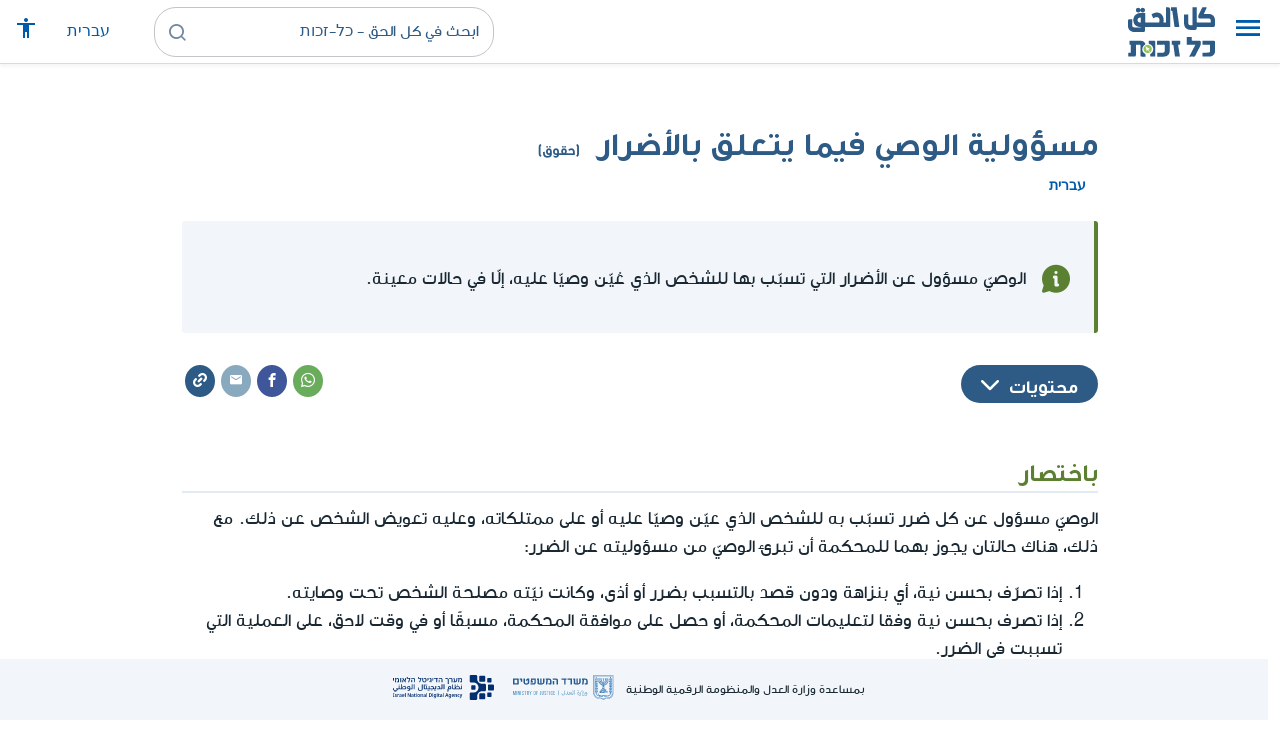

--- FILE ---
content_type: text/html; charset=UTF-8
request_url: https://www.kolzchut.org.il/ar/%D9%85%D8%B3%D8%A4%D9%88%D9%84%D9%8A%D8%A9_%D8%A7%D9%84%D9%88%D8%B5%D9%8A_%D9%81%D9%8A%D9%85%D8%A7_%D9%8A%D8%AA%D8%B9%D9%84%D9%82_%D8%A8%D8%A7%D9%84%D8%A3%D8%B6%D8%B1%D8%A7%D8%B1
body_size: 13159
content:
<!DOCTYPE html>
<html class="client-nojs" lang="ar" dir="rtl">
<head>
<meta charset="UTF-8"/>
<title>مسؤولية الوصي فيما يتعلق بالأضرار (حقوق) - كل الحق - כל-זכות</title>
<script>document.documentElement.className="client-js";RLCONF={"wgBreakFrames":!0,"wgSeparatorTransformTable":[",","٬"],"wgDigitTransformTable":["0\t1\t2\t3\t4\t5\t6\t7\t8\t9","٠\t١\t٢\t٣\t٤\t٥\t٦\t٧\t٨\t٩"],"wgDefaultDateFormat":"dmy","wgMonthNames":["","يناير","فبراير","مارس","أبريل","مايو","يونيو","يوليو","أغسطس","سبتمبر","أكتوبر","نوفمبر","ديسمبر"],"wgRequestId":"1f8992ab945531f0a9d41ccd","wgCSPNonce":!1,"wgCanonicalNamespace":"","wgCanonicalSpecialPageName":!1,"wgNamespaceNumber":0,"wgPageName":"مسؤولية_الوصي_فيما_يتعلق_بالأضرار","wgTitle":"مسؤولية الوصي فيما يتعلق بالأضرار","wgCurRevisionId":164126,"wgRevisionId":164126,"wgArticleId":13324,"wgIsArticle":!0,"wgIsRedirect":!1,"wgAction":"view","wgUserName":null,"wgUserGroups":["*"],"wgCategories":["חסר דגש ממשל","זכויות","משפחה","حقوق","العائلة","الوصاية",
"أشخاص مع إعاقة","الشيخوخة والتقدم في السن","المسنون"],"wgPageContentLanguage":"ar","wgPageContentModel":"wikitext","wgRelevantPageName":"مسؤولية_الوصي_فيما_يتعلق_بالأضرار","wgRelevantArticleId":13324,"wgIsProbablyEditable":!1,"wgRelevantPageIsProbablyEditable":!1,"wgRestrictionEdit":[],"wgRestrictionMove":[],"egMapsScriptPath":"/w/ar/extensions/Maps/","egMapsDebugJS":!1,"egMapsAvailableServices":["leaflet","googlemaps3"],"egMapsLeafletLayersApiKeys":{"MapBox":"","MapQuestOpen":"","Thunderforest":"","GeoportailFrance":""},"wgWrCanonicalTitle":"אחריות אפוטרופוס לנזקים","wgIsMobile":!1,"wgMobileDetectDeviceType":"desktop","wgPopupsReferencePreviews":!1,"wgPopupsConflictsWithNavPopupGadget":!1,"wgLanguageLinks":{"he":{"title":"אחריות אפוטרופוס לנזקים","url":
"https://www.kolzchut.org.il/he/%D7%90%D7%97%D7%A8%D7%99%D7%95%D7%AA_%D7%90%D7%A4%D7%95%D7%98%D7%A8%D7%95%D7%A4%D7%95%D7%A1_%D7%9C%D7%A0%D7%96%D7%A7%D7%99%D7%9D"}},"wgVisibleCategories":["זכויות","משפחה","حقوق","العائلة","الوصاية","أشخاص_مع_إعاقة","الشيخوخة_والتقدم_في_السن","المسنون"],"wgCargoDefaultQueryLimit":100,"wgCargoMapClusteringMinimum":80,"wgCargoMonthNames":["يناير","فبراير","مارس","أبريل","مايو","يونيو","يوليو","أغسطس","سبتمبر","أكتوبر","نوفمبر","ديسمبر"],"wgCargoMonthNamesShort":["يناير","فبراير","مارس","أبريل","مايو","يونيو","يوليو","أغسطس","سبتمبر","أكتوبر","نوفمبر","ديسمبر"],"wgCargoWeekDays":["الأحد","الاثنين","الثلاثاء","الأربعاء","الخميس","الجمعة","السبت"],"wgCargoWeekDaysShort":["أحد","اثنين","ثلاثاء","أربعاء",
"خميس","جمعة","سبت"],"wgPageFormsTargetName":null,"wgPageFormsAutocompleteValues":[],"wgPageFormsAutocompleteOnAllChars":!0,"wgPageFormsFieldProperties":[],"wgPageFormsCargoFields":[],"wgPageFormsDependentFields":[],"wgPageFormsCalendarValues":[],"wgPageFormsCalendarParams":[],"wgPageFormsCalendarHTML":null,"wgPageFormsGridValues":[],"wgPageFormsGridParams":[],"wgPageFormsContLangYes":null,"wgPageFormsContLangNo":null,"wgPageFormsContLangMonths":[],"wgPageFormsHeightForMinimizingInstances":800,"wgPageFormsShowOnSelect":[],"wgPageFormsScriptPath":"/w/ar/extensions/PageForms","edgValues":null,"wgPageFormsEDSettings":null,"wgAmericanDates":!1,"wgArticleType":"right","wgArticleContentArea":"משפחה"};RLSTATE={"site.styles":"ready","noscript":"ready","user.styles":"ready","user":"ready","user.options":"loading","ext.kzHelp.styles":"ready","skins.cassandra.logo":"ready","skins.cassandra.styles":"ready","skins.cassandra.fontawesome":"ready","skins.cassandra.arabicFonts":
"ready"};RLPAGEMODULES=["ext.smw.tooltips","smw.entityexaminer","site","mediawiki.page.startup","mediawiki.page.ready","skins.cassandra.js","bootstrap.dropdown","ext.gadget.CityRightsWelcome","ext.gadget.DesktopNews","ext.gadget.previewTab","ext.accessibilityToolbar","ext.articleRanking","ext.popups","ext.wrGoogleSearch.general","ext.surveyGizmo","ext.googleTagManager.eventTracking","ext.KZChangeRequest.button"];</script>
<script>(RLQ=window.RLQ||[]).push(function(){mw.loader.implement("user.options@1hzgi",function($,jQuery,require,module){/*@nomin*/mw.user.tokens.set({"patrolToken":"+\\","watchToken":"+\\","csrfToken":"+\\"});mw.user.options.set({"variant":"ar"});
});});</script>
<link rel="stylesheet" href="/w/ar/load.php?lang=ar&amp;modules=ext.kzHelp.styles%7Cskins.cassandra.arabicFonts%2Cfontawesome%2Clogo%2Cstyles&amp;only=styles&amp;skin=cassandra"/>
<script async="" src="/w/ar/load.php?lang=ar&amp;modules=startup&amp;only=scripts&amp;raw=1&amp;skin=cassandra"></script>
<style>#mw-indicator-mw-helplink {display:none;}</style>
<meta name="generator" content="MediaWiki 1.35.14"/>
<meta name="viewport" content="width=device-width, initial-scale=1, shrink-to-fit=no"/>
<link rel="alternate" type="application/rdf+xml" title="مسؤولية الوصي فيما يتعلق بالأضرار" href="/w/ar/index.php?title=%D8%AE%D8%A7%D8%B5:%D8%AA%D8%B5%D8%AF%D9%8A%D8%B1_RDF/%D9%85%D8%B3%D8%A4%D9%88%D9%84%D9%8A%D8%A9_%D8%A7%D9%84%D9%88%D8%B5%D9%8A_%D9%81%D9%8A%D9%85%D8%A7_%D9%8A%D8%AA%D8%B9%D9%84%D9%82_%D8%A8%D8%A7%D9%84%D8%A3%D8%B6%D8%B1%D8%A7%D8%B1&amp;xmlmime=rdf"/>
<link rel="alternate" hreflang="he" href="https://www.kolzchut.org.il/he/אחריות_אפוטרופוס_לנזקים"/>
<link rel="alternate" hreflang="ar" href="https://www.kolzchut.org.il/ar/مسؤولية_الوصي_فيما_يتعلق_بالأضرار"/>
<link rel="apple-touch-icon" href="/apple-touch-icon.png"/>
<link rel="shortcut icon" href="/favicon.ico"/>
<link rel="search" type="application/opensearchdescription+xml" href="/w/ar/opensearch_desc.php" title="كل الحق - כל-זכות (ar)"/>
<link rel="EditURI" type="application/rsd+xml" href="https://www.kolzchut.org.il/w/ar/api.php?action=rsd"/>
<link rel="license" href="/ar/%D9%83%D9%84_%D8%A7%D9%84%D8%AD%D9%82:%D7%94%D7%91%D7%94%D7%A8%D7%94_%D7%9E%D7%A9%D7%A4%D7%98%D7%99%D7%AA"/>
<link rel="icon" href="/favicon.svg" sizes="any" type="image/svg+xml"/>
<link rel="icon" href="/favicon.ico" sizes="16x16 24x24 32x32 48x48" type="image/vnd.microsoft.icon"/>
	<meta property="og:type" content="article"/>

	<meta property="og:site_name" content="كل الحق - כל-זכות"/>

	<meta property="og:title" content="مسؤولية الوصي فيما يتعلق بالأضرار"/>

	<meta property="og:image" content="https://www.kolzchut.org.il/logos/logo.ar.3.3.square.blue.png"/>

	<meta property="og:url" content="https://www.kolzchut.org.il/ar/%D9%85%D8%B3%D8%A4%D9%88%D9%84%D9%8A%D8%A9_%D8%A7%D9%84%D9%88%D8%B5%D9%8A_%D9%81%D9%8A%D9%85%D8%A7_%D9%8A%D8%AA%D8%B9%D9%84%D9%82_%D8%A8%D8%A7%D9%84%D8%A3%D8%B6%D8%B1%D8%A7%D8%B1"/>

	<meta property="fb:app_id" content="267708903325317"/>

<script>window.dataLayer = window.dataLayer || [];window.dataLayer.push( {"articleContentArea":"\u05de\u05e9\u05e4\u05d7\u05d4","articleType":"right","articleTypeInHebrewPlural":"\u05d6\u05db\u05d5\u05d9\u05d5\u05ea"} );</script><!-- Google Tag Manager - ID GTM-5RW23CL -->
<script>(function(w,d,s,l,i){w[l]=w[l]||[];w[l].push({'gtm.start':
new Date().getTime(),event:'gtm.js'});var f=d.getElementsByTagName(s)[0],
j=d.createElement(s),dl=l!='dataLayer'?'&l='+l:'';j.async=true;j.src=
'https://www.googletagmanager.com/gtm.js?id='+i+dl;f.parentNode.insertBefore(j,f);
})(window,document,'script','dataLayer','GTM-5RW23CL');</script>
<!-- End Google Tag Manager (GTM-5RW23CL) -->
<!-- Google Tag Manager - ID GTM-PQXKP2S -->
<script>(function(w,d,s,l,i){w[l]=w[l]||[];w[l].push({'gtm.start':
new Date().getTime(),event:'gtm.js'});var f=d.getElementsByTagName(s)[0],
j=d.createElement(s),dl=l!='dataLayer'?'&l='+l:'';j.async=true;j.src=
'https://www.googletagmanager.com/gtm.js?id='+i+dl;f.parentNode.insertBefore(j,f);
})(window,document,'script','dataLayer','GTM-PQXKP2S');</script>
<!-- End Google Tag Manager (GTM-PQXKP2S) -->

<!--[if lt IE 9]><script src="/w/ar/resources/lib/html5shiv/html5shiv.js"></script><![endif]-->
</head>
<body class="mediawiki rtl sitedir-rtl mw-hide-empty-elt ns-0 ns-subject page-مسؤولية_الوصي_فيما_يتعلق_بالأضرار rootpage-مسؤولية_الوصي_فيما_يتعلق_بالأضرار skin-cassandra action-view user-logged-out site-lang-ar article-type-right">		<header class="navbar">
			<div class="header-content">
				<div class="nav-control-buttons hidden-print">
										<a href="#" aria-controls="site-navigation" role="button" class="show-menu"
					   title="القائمة" aria-label="القائمة">
						<i class="kzi kzi-menu"></i>
					</a>
										<a  href="#" aria-controls="site-navigation" role="button" class="hide-menu"
						title="إغلاق" aria-label="إغلاق">
						<i class="kzi kzi-clear"></i>
					</a>
				</div>
				<a id="p-logo" class="mw-wiki-logo"
				   href="/ar/%D8%A7%D9%84%D8%B5%D9%81%D8%AD%D8%A9_%D8%A7%D9%84%D8%B1%D8%A6%D9%8A%D8%B3%D9%8A%D8%A9"
					 title="الصفحة الرئيسية كل الحق - כל-זכות [z]" accesskey="z" aria-label="الصفحة الرئيسية كل الحق - כל-זכות"
				></a>
				<div class="navbar-widgets hidden-print">
					<div class="search-block desktop">
						<form class="form-search" role="search" action="/w/ar/index.php"><input title="ابحث في كل الحق - כל-זכות [f]" placeholder="ابحث في كل الحق - כל-זכות" class="mw-searchInput" required="" type="search" accesskey="f" name="search"/><a class="kzi kzi-search" title="بحث" role="button" aria-label="بحث"></a><input type="hidden" value="خاص:بحث" name="title"/></form>					</div>
					<div class="search-block mobile">
						<form class="form-search" role="search" action="/w/ar/index.php"><input title="ابحث في كل الحق - כל-זכות [f]" placeholder="بحث" class="mw-searchInput" required="" type="search" accesskey="f" name="search"/><a class="kzi kzi-search" title="بحث" role="button" aria-label="بحث"></a><input type="hidden" value="خاص:بحث" name="title"/></form>					</div>
					<div id="chat-button"></div>
					<div class="sister-sites">
						<ul class="list-inline"><li class="sistersite-link sistersite-he"><a href="/he/" lang="he" class="sistersite-link sistersite-he">עברית</a></li></ul>
					</div>
										<div class="accessibility dropdown">
						<a href="#" class="dropdown-toggle" data-toggle="dropdown"
						   aria-haspopup="true" aria-expanded="false"
						   aria-label="قائمة المتاحية"
						   title="قائمة المتاحية"
						>
							<i aria-hidden="true" class="kzi kzi-accessibility"></i>
						</a>
						<!-- dropdown-menu-right prevents the menu from passing the edge -->
						<div class="dropdown-menu dropdown-menu-right">
							<div class="accessibility-menu">
<div id="real-accessability-body" class="panel panel-default">
	<div class="panel-heading">
		<button type="button" class="close" data-dismiss="modal" aria-label="إغلاق" title="إغلاق">&times;</button>
		<h2 class="panel-title">قائمة المتاحية</h2>
	</div>
	<div class="real-accessability-actions list-group">
		<button type="button" class="list-group-item" id="real-accessability-biggerFont" data-action="bigger_font">
			<span class="fa fa-fw fa-plus" aria-hidden="true"></span>
			<span>تكبير النص</span>
		</button>
		<button type="button" class="list-group-item disabled" id="real-accessability-smallerFont" data-action="smaller_font">
			<span class="fa fa-fw fa-minus" aria-hidden="true"></span>
			<span>تصغير النص</span>
		</button>
		<button type="button" class="list-group-item real-accessability-effect" id="real-accessability-high-contrast" data-action="high_contrast_filter" data-filter="contrast">
			<span class="fa fa-fw fa-sun-o" aria-hidden="true"></span>
			<span>تباين عالي للالوان
(ניגודיות צבעים גבוהה)</span>
		</button>
		<button type="button" class="list-group-item real-accessability-effect" id="real-accessability-invert" data-action="invert_filter" data-filter="invert">
			<span class="fa fa-fw fa-adjust" aria-hidden="true"></span>
			<span>عكس الألوان
(היפוך צבעים)</span>
		</button>
		<button type="button" class="list-group-item real-accessability-effect" id="real-accessability-grayscale" data-action="grayscale_filter" data-filter="greyscale">
			<span class="fa fa-fw fa-tint" aria-hidden="true"></span>
			<span>إمكانيات اللون الرمادي
(גווני אפור)</span>
		</button>
		<button type="button" class="list-group-item" id="real-accessability-linkHighlight" data-action="link_highlight">
			<span class="fa fa-fw fa-underline" aria-hidden="true"></span>
			<span>تشديد على الروابط
(הדגשת קישורים)</span>
		</button>
		<button type="button" class="list-group-item" id="real-accessability-reset" data-action="reset">
			<span class="fa fa-fw fa-undo" aria-hidden="true"></span>
			<span>تصفير التعريفات
(איפוס ההגדרות)</span>
		</button>
	</div>
		<div class="panel-footer" id="real-accessability-statement"><a href="/ar/%D9%83%D9%84_%D8%A7%D9%84%D8%AD%D9%82:%D9%85%D8%AA%D8%A7%D8%AD%D9%8A%D8%A9">تصريح المتاحية</a></div>
</div>
</div>
						</div>
					</div>
														</div>
				<nav class="site-navigation hidden-print">
					<ul><li class="kz-nav-home"><a href="/ar/%D8%A7%D9%84%D8%B5%D9%81%D8%AD%D8%A9_%D8%A7%D9%84%D8%B1%D8%A6%D9%8A%D8%B3%D9%8A%D8%A9">الصفحة الرئيسية</a></li><li class="kz-nav-guides"><a href="/ar/%D8%A3%D8%AF%D9%84%D8%A9_%D8%A5%D8%B1%D8%B4%D8%A7%D8%AF_%D9%88%D8%AD%D9%82%D9%88%D9%82">أدلة إرشاد وحقوق</a></li><li class="kz-nav-updates"><a href="/ar/--error:_link_target_missing--">التحديثات الأخيرة</a></li><li class="kz-nav-blog"><a href="http://blog.kolzchut.org.il">مدونة</a></li><li class="kz-nav-about"><a href="/ar/%D9%83%D9%84_%D8%A7%D9%84%D8%AD%D9%82:%D8%AD%D9%88%D9%84_%D8%A7%D9%84%D9%85%D8%B4%D8%B1%D9%88%D8%B9">من نحن</a></li><li class="kz-nav-help"><a href="https://www.kolzchut.org.il/he/Help:%D7%9E%D7%93%D7%A8%D7%99%D7%9A_%D7%9C%D7%9E%D7%A9%D7%AA%D7%9E%D7%A9">مساعدة</a></li><li class="kz-nav-login"><a href="/w/ar/index.php?title=%D8%AE%D8%A7%D8%B5:%D8%AF%D8%AE%D9%88%D9%84_%D8%A7%D9%84%D9%85%D8%B3%D8%AA%D8%AE%D8%AF%D9%85&amp;returnto=%D9%85%D8%B3%D8%A4%D9%88%D9%84%D9%8A%D8%A9+%D8%A7%D9%84%D9%88%D8%B5%D9%8A+%D9%81%D9%8A%D9%85%D8%A7+%D9%8A%D8%AA%D8%B9%D9%84%D9%82+%D8%A8%D8%A7%D9%84%D8%A3%D8%B6%D8%B1%D8%A7%D8%B1" class="user-login">دخول</a></li><li class="sistersite-link sistersite-he"><a href="/he/" lang="he" class="sistersite-link sistersite-he">עברית</a></li></ul>				</nav>
			</div>
		</header>
		<main id="content" class="mw-body">
			<header class="page-header">
				<div class="wrapper wrapper-sm">
								<div class="mw-indicators mw-body-content">
<div id="mw-indicator-smw-entity-examiner" class="mw-indicator"><div class="smw-entity-examiner smw-indicator-vertical-bar-loader" data-subject="مسؤولية_الوصي_فيما_يتعلق_بالأضرار#0##" data-dir="rtl" data-uselang="" title="הרצת הבוחנים ברקע"></div></div>
</div>
				<div class="page-title">
					<h1 id="firstHeading" class="firstHeading"
						lang="ar">مسؤولية الوصي فيما يتعلق بالأضرار<span class="article-type"> (حقوق)</span></h1>
				</div>

									<div class="title-options">
					<div class="trinity-tts-icon-player-button-wrapper tts-toggle" title="استمعوا الى المضمون بالقراءة الصوتية">
	<script>
		const scriptEl = document.createElement('script');
		scriptEl.setAttribute('fetchpriority', 'high');
		scriptEl.setAttribute('charset', 'UTF-8');
		const scriptURL = new URL('https://trinitymedia.ai/player/trinity/2900017268/?playerType=icon-expandable');
		scriptURL.searchParams.set('pageURL', window.location.href);
		scriptEl.src = scriptURL.toString();
		document.currentScript.parentNode.insertBefore(scriptEl, document.currentScript);
	</script>
</div><div class="title-language-links"><ul class="list-unstyled list-inline"><li class="interlanguage-link interwiki-he"><a href="https://www.kolzchut.org.il/he/%D7%90%D7%97%D7%A8%D7%99%D7%95%D7%AA_%D7%90%D7%A4%D7%95%D7%98%D7%A8%D7%95%D7%A4%D7%95%D7%A1_%D7%9C%D7%A0%D7%96%D7%A7%D7%99%D7%9D" title="אחריות אפוטרופוס לנזקים – العبرية" lang="he" class="interlanguage-link interwiki-he">עברית</a></li></ul></div>					</div>
				
																<div class="trinity-tts-placeholder-icon-player">
					<!-- player will be rendered here -->
				</div>
			</div>
			</header>
						<article id="bodyContent" class="wrapper wrapper-sm" role="main">
				<div id="mw-content-text" lang="ar" dir="rtl" class="mw-content-rtl"><div class="mw-parser-output"><div class="article-intro clearfix">
<div class="article-summary intro-box-wrapper"><div class="intro-box"><div class="header"></div><div class="intro-box-content">
<div class="emphasis-list">
<div class="emphasis-item emphasis-type-info">
<div class="emphasis-item-icon rs_skip" title="معلومات عامّة"></div> 
<div class="emphasis-item-text">الوصيّ مسؤول عن الأضرار التي تسبّب بها للشخص الذي عُيّن وصيّا عليه، إلّا في حالات معينة.</div>
</div>
</div>
</div></div></div>
</div><div class="toc-box noprint rs_skip"><div class="share-links"><a href="https://api.whatsapp.com/send?text=https%3A%2F%2Fwww.kolzchut.org.il%2Far%2F%D9%85%D8%B3%D8%A4%D9%88%D9%84%D9%8A%D8%A9_%D8%A7%D9%84%D9%88%D8%B5%D9%8A_%D9%81%D9%8A%D9%85%D8%A7_%D9%8A%D8%AA%D8%B9%D9%84%D9%82_%D8%A8%D8%A7%D9%84%D8%A3%D8%B6%D8%B1%D8%A7%D8%B1" class="whatsapp" data-service="whatsapp" role="button" aria-label="شارك WhatsApp" title="شارك WhatsApp"><i aria-hidden="true" class="kzi kzi-whatsapp"></i></a><a href="https://www.facebook.com/sharer/sharer.php?u=https%3A%2F%2Fwww.kolzchut.org.il%2Far%2F%D9%85%D8%B3%D8%A4%D9%88%D9%84%D9%8A%D8%A9_%D8%A7%D9%84%D9%88%D8%B5%D9%8A_%D9%81%D9%8A%D9%85%D8%A7_%D9%8A%D8%AA%D8%B9%D9%84%D9%82_%D8%A8%D8%A7%D9%84%D8%A3%D8%B6%D8%B1%D8%A7%D8%B1" class="facebook" data-service="facebook" role="button" aria-label="شارك Facebook" title="شارك Facebook"><i aria-hidden="true" class="kzi kzi-facebook"></i></a><a href="mailto:?subject=%D9%85%D8%B3%D8%A4%D9%88%D9%84%D9%8A%D8%A9%20%D8%A7%D9%84%D9%88%D8%B5%D9%8A%20%D9%81%D9%8A%D9%85%D8%A7%20%D9%8A%D8%AA%D8%B9%D9%84%D9%82%20%D8%A8%D8%A7%D9%84%D8%A3%D8%B6%D8%B1%D8%A7%D8%B1&amp;body=https%3A%2F%2Fwww.kolzchut.org.il%2Far%2F%D9%85%D8%B3%D8%A4%D9%88%D9%84%D9%8A%D8%A9_%D8%A7%D9%84%D9%88%D8%B5%D9%8A_%D9%81%D9%8A%D9%85%D8%A7_%D9%8A%D8%AA%D8%B9%D9%84%D9%82_%D8%A8%D8%A7%D9%84%D8%A3%D8%B6%D8%B1%D8%A7%D8%B1" class="email" data-service="email" role="button" aria-label="البريد الإلكتروني" title="البريد الإلكتروني"><i aria-hidden="true" class="kzi kzi-email"></i></a><a class="link" data-service="link" role="button" aria-label="للرابط" title="للرابط" data-clipboard-text="https://www.kolzchut.org.il/ar/مسؤولية_الوصي_فيما_يتعلق_بالأضرار"><i aria-hidden="true" class="kzi kzi-link"></i></a></div>
<div class="toc-title"><a class="toggle btn btn-blue" aria-expanded="false" aria-controls=""><span class="btn-text">محتويات</span><i class="kzi kzi-chevron-down" aria-hidden="true"></i></a></div></div>
<h2><span id="باختصار"></span><span class="mw-headline" id=".D8.A8.D8.A7.D8.AE.D8.AA.D8.B5.D8.A7.D8.B1">باختصار</span></h2>
<p>الوصيّ مسؤول عن كل ضرر تسبّب به للشخص الذي عيّن وصيّا عليه أو على ممتلكاته، وعليه تعويض الشخص عن ذلك.
مع ذلك، هناك حالتان يجوز بهما للمحكمة أن تبرئ الوصيّ من مسؤوليته عن الضرر:
</p>
<ol><li>إذا تصرّف بحسن نية، أي بنزاهة ودون قصد بالتسبب بضرر أو أذى، وكانت نيّته مصلحة الشخص تحت وصايته.</li>
<li>إذا تصرف بحسن نية وفقا لتعليمات المحكمة، أو حصل على موافقة المحكمة، مسبقًا أو في وقت لاحق، على العملية التي تسببت في الضرر.</li></ol>
<div class="article-see-also blue-box"><div class="header">راجعوا كذلك</div><ul class="list-plain list-with-arrows"><li class="see-also-item"><a href="/ar/%D8%A7%D9%84%D9%88%D8%B5%D8%A7%D9%8A%D8%A9" class="mw-redirect" title="الوصاية">الوصاية</a></li></ul></div>
<h2><span id="الجهات_المُساعِدة"></span><span class="mw-headline" id=".D8.A7.D9.84.D8.AC.D9.87.D8.A7.D8.AA_.D8.A7.D9.84.D9.85.D9.8F.D8.B3.D8.A7.D8.B9.D9.90.D8.AF.D8.A9">الجهات المُساعِدة</span></h2>
<div id="helpme-section" class="help-wrapper-all pagequality-ignore">
<h3><span id="المراكز_الحكومية"></span><span class="mw-headline" id=".D8.A7.D9.84.D9.85.D8.B1.D8.A7.D9.83.D8.B2_.D8.A7.D9.84.D8.AD.D9.83.D9.88.D9.85.D9.8A.D8.A9">المراكز الحكومية</span></h3>
<div class="national-centers"><table class="kz-help-table plainlinks"><tbody><tr><th>الإسم</th><th>موقع</th><th>البريد الإلكتروني</th><th><span class="hidden-xs">الهاتف</span><span class="visible-xs">الهاتف</span></th></tr><tr><td class="help-name"><a href="/ar/%D9%85%D8%B1%D9%83%D8%B2_%D8%A7%D9%84%D8%B1%D8%AF_%D8%A7%D9%84%D8%AD%D9%83%D9%88%D9%85%D9%8A_%D8%A7%D9%84%D9%85%D8%B1%D9%83%D8%B2%D9%8A">خط الرد الحكومي المركزي</a> </td><td class="help-site"><a href="https://www.gov.il/he/Departments/central-government-call-center" target="_blank" aria-label="للانتقال الى موقع خارجي" title="للانتقال الى موقع خارجي"><span class="fa-stack" aria-hidden="true">                      <i class="fa fa-circle fa-stack-2x"></i>                      <i class="fa kzi kzi-link fa-inverse fa-stack-1x"></i>                    </span><span class="text visible-xs-inline">موقع</span></a></td><td class="help-mail"><a href="mailto:moked1299@mail.gov.il" target="_blank" aria-label="لإرسال بريد الكتروني" title="لإرسال بريد الكتروني"><i class="kzi kzi-email" aria-hidden="true"></i><span class="text visible-xs-inline">البريد الإلكتروني</span></a></td><td class="help-phone"><div class="help-phone-btn"><i class="kzi kzi-phone" aria-hidden="true"></i><a class="phonenum" href="tel:1299">1299</a></div></td></tr><tr><td class="help-name"><a href="/ar/%22%D8%B4%D9%8A%D9%84-_%D7%A9%D7%99%22%D7%9C%22_-_%D8%AE%D8%AF%D9%85%D8%A7%D8%AA_%D8%A7%D9%84%D8%A7%D8%B3%D8%AA%D8%B4%D8%A7%D8%B1%D8%A9_%D9%84%D9%84%D9%85%D9%88%D8%A7%D8%B7%D9%86">خدمة الاستشارة للمواطن</a> </td><td class="help-site"><a href="https://www.gov.il/he/pages/molsa-shill-guide" target="_blank" aria-label="للانتقال الى موقع خارجي" title="للانتقال الى موقع خارجي"><span class="fa-stack" aria-hidden="true">                      <i class="fa fa-circle fa-stack-2x"></i>                      <i class="fa kzi kzi-link fa-inverse fa-stack-1x"></i>                    </span><span class="text visible-xs-inline">موقع</span></a></td><td class="help-mail"></td><td class="help-phone"><div class="help-phone-btn"><i class="kzi kzi-phone" aria-hidden="true"></i><a class="phonenum" href="tel:118">118</a></div></td></tr></tbody></table></div></div>
<h3><span id="جهات_حكوميّة"></span><span class="mw-headline" id=".D8.AC.D9.87.D8.A7.D8.AA_.D8.AD.D9.83.D9.88.D9.85.D9.8A.D9.91.D8.A9">جهات حكوميّة</span></h3>
<table class="wikitable">

<tbody><tr>
<th>الجهة الحكومية</th>
<th>موقع الانترنت</th>
<th>حقوق ومجالات العمل
</th></tr>
<tr>
<td><a href="/ar/%D9%88%D8%B2%D8%A7%D8%B1%D8%A9_%D8%A7%D9%84%D8%B9%D8%AF%D9%84" title="وزارة العدل">وزارة العدل</a> - الوصي العام
</td>
<td><a target="_blank" rel="noopener" class="external text" href="https://www.gov.il/he/departments/topics/guardianship_agor">الوصي العام</a>
</td>
<td>مراقبة دور <a href="/ar/%D9%88%D8%B5%D9%8A%D9%91" title="وصيّ">الوصيّ</a> وعمله. تلقي <a href="/ar/%D9%88%D8%A7%D8%AC%D8%A8_%D8%A7%D9%84%D9%88%D8%B5%D9%8A_%D8%A8%D8%AA%D9%82%D8%AF%D9%8A%D9%85_%D8%A7%D9%84%D8%AA%D9%82%D8%A7%D8%B1%D9%8A%D8%B1" title="واجب الوصي بتقديم التقارير">التقارير</a> منه.  <a target="_blank" rel="noopener" class="external text" href="https://campus.gov.il/course/moj-gov-guardiantraining-he/">تمرير دورة تدريب عبر الانترنت لمن تم تعيينه كوصيّ</a> مقر إسرائيل الرقمية، وتقديم <a href="/ar/%D8%AA%D9%88%D9%83%D9%8A%D9%84_%D9%85%D8%B3%D8%AA%D9%85%D8%B1_%D9%84%D8%AD%D8%A7%D9%84%D8%A7%D8%AA_%D8%A7%D9%84%D8%B9%D8%AC%D8%B2_%D8%B9%D9%86_%D8%A7%D8%AA%D8%AE%D8%A7%D8%B0_%D8%A7%D9%84%D9%82%D8%B1%D8%A7%D8%B1%D8%A7%D8%AA_%D9%85%D8%B3%D8%AA%D9%82%D8%A8%D9%84%D8%A7%D9%8B" title="توكيل مستمر لحالات العجز عن اتخاذ القرارات مستقبلاً">توكيلات مستمرة</a> وغيرها
</td></tr>
<tr>
<td><a href="/ar/%D9%85%D8%B1%D9%83%D8%B2_%D8%A7%D9%84%D8%AE%D8%AF%D9%85%D8%A7%D8%AA_%D9%88%D8%A7%D9%84%D9%85%D8%B9%D9%84%D9%88%D9%85%D8%A7%D8%AA_%D8%A7%D9%84%D8%AA%D8%A7%D8%A8%D8%B9_%D9%84%D8%AE%D8%AF%D9%85%D8%A9_%D9%85%D8%B1%D8%A7%D9%82%D8%A8%D8%A9_%D8%A7%D9%84%D8%A3%D9%88%D8%B5%D9%8A%D8%A7%D8%A1_-_%D8%A7%D9%84%D9%88%D8%B5%D9%8A_%D8%A7%D9%84%D8%B9%D8%A7%D9%85" title="مركز الخدمات والمعلومات التابع لخدمة مراقبة الأوصياء - الوصي العام">مركز الخدمات والمعلومات التابع لخدمة مراقبة الأوصياء - الوصي العام</a>
</td>
<td><a target="_blank" rel="noopener" class="external text" href="https://www.gov.il/he/departments/news/epicenter-6107">موقع المركز في وزارة العدل</a>
</td>
<td>لتلقي المعلومات والأجوبة بموضوع الوصاية
</td></tr>
<tr>
<td><a href="/ar/%D9%88%D8%B2%D8%A7%D8%B1%D8%A9_%D8%A7%D9%84%D8%B9%D8%AF%D9%84" title="وزارة العدل">وزارة العدل</a> - <a href="/ar/%D9%85%D9%81%D9%88%D8%B6%D9%8A%D8%A9_%D9%85%D8%B3%D8%A7%D9%88%D8%A7%D8%A9_%D8%AD%D9%82%D9%88%D9%82_%D8%B0%D9%88%D9%8A_%D8%A7%D9%84%D9%85%D8%AD%D8%AF%D9%88%D8%AF%D9%8A%D8%A9" title="مفوضية مساواة حقوق ذوي المحدودية">مفوضية مساواة حقوق ذوي المحدودية</a><br />
<p>هاتف: <span class="phonenum phonenum-unlinked">*6763</span> 
</p>
</td>
<td><a target="_blank" rel="noopener" class="external text" href="https://www.gov.il/he/departments/moj_disability_rights">مفوضية مساواة حقوق ذوي المحدودية</a>
</td>
<td>توجهات الجمهور مع محدودية وأسرهم والمهنيين في هذا المجال. يحتوي موقع المفوضية على القوانين والأنظمة والمنشورات والتخطيطات المعمارية المتعلقة بأشخاص مع محدودية
</td></tr>
<tr>
<td><a href="/ar/%D9%88%D8%B2%D8%A7%D8%B1%D8%A9_%D8%A7%D9%84%D8%B9%D8%AF%D9%84" title="وزارة العدل">وزارة العدل</a> - <a target="_blank" rel="noopener" class="external text" href="https://www.justice.gov.il/Units/ApotroposKlali/Departments/ApotroposKlali/Apotropos_Pikuach/Pages/DecisionMakingSupported-.aspx">المشرف على "اتخاذ القرارات المدعومة" للوصيّ العام</a> هاتف: <span class="phonenum phonenum-unlinked">055-6838798</span> ، بريد الكتروني: <span class="email" style="direction: ltr;"><a target="_blank" rel="noopener" class="external text" href="mailto:HACHLATOT-APT@justice.gov.il">HACHLATOT-APT@justice.gov.il</a></span>
</td>
<td><a target="_blank" rel="noopener" class="external text" href="https://www.justice.gov.il/Units/ApotroposKlali/Departments/ApotroposKlali/Apotropos_Pikuach/Pages/DecisionMakingSupported-.aspx">الوصي العام</a>
</td>
<td>توفير التفاصيل والمساعدة في اتخاذ القرارات المدعومة
</td></tr>
<tr>
<td><a href="/ar/%D9%88%D8%B2%D8%A7%D8%B1%D8%A9_%D8%A7%D9%84%D8%B1%D9%81%D8%A7%D9%87_%D9%88%D8%A7%D9%84%D8%B6%D9%85%D8%A7%D9%86_%D8%A7%D9%84%D8%A7%D8%AC%D8%AA%D9%85%D8%A7%D8%B9%D9%8A" title="وزارة الرفاه والضمان الاجتماعي">وزارة الرفاه والضمان الاجتماعي</a><br />
<p><a href="/ar/%22%D8%B4%D9%8A%D9%84-_%D7%A9%D7%99%22%D7%9C%22_-_%D8%AE%D8%AF%D9%85%D8%A7%D8%AA_%D8%A7%D9%84%D8%A7%D8%B3%D8%AA%D8%B4%D8%A7%D8%B1%D8%A9_%D9%84%D9%84%D9%85%D9%88%D8%A7%D8%B7%D9%86" title="&quot;شيل- שי&quot;ל&quot; - خدمات الاستشارة للمواطن">"شيل- שי"ל" - خدمات الاستشارة للمواطن - المركز الهاتفي: 118</a>
</p>
</td>
<td><a target="_blank" rel="noopener" class="external text" href="https://www.molsa.gov.il/Populations/Aged/Pages/Aged.aspx">المواطنون المخضرمون</a> على موقع وزارة الرفاه والخدمات الاجتماعية
</td>
<td>تقديم ملخصات للمحكمة كجزء من جلسة مناقشة طلب <a href="/ar/%D8%AA%D8%B9%D9%8A%D9%8A%D9%86_%D9%88%D8%B5%D9%8A" title="تعيين وصي">لـتعيين وصي</a>
</td></tr>
<tr>
<td><a href="/ar/%D9%85%D8%B1%D9%83%D8%B2_%D8%AA%D9%88%D8%AC%D9%87%D8%A7%D8%AA_%D8%A7%D9%84%D8%AC%D9%85%D9%87%D9%88%D8%B1_%D9%81%D9%8A_%D9%88%D8%B2%D8%A7%D8%B1%D8%A9_%D8%A7%D9%84%D9%85%D8%B3%D8%A7%D9%88%D8%A7%D8%A9_%D8%A7%D9%84%D8%A7%D8%AC%D8%AA%D9%85%D8%A7%D8%B9%D9%8A%D8%A9_-_%D9%85%D9%88%D9%83%D9%8A%D8%AF_*8840" class="mw-redirect" title="مركز توجهات الجمهور في وزارة المساواة الاجتماعية - موكيد *8840"><b>مركز اتصال 8840*</b> لتوجهات الجمهور</a>
</td>
<td><a target="_blank" rel="noopener" class="external text" href="https://www.gov.il/he/service/senior_citizen_call_center_8840">موقع وزارة المساواة الاجتماعية</a>
</td>
<td>مركز <span class="phonenum phonenum-unlinked">*8840</span>  للمسنين- وزارة المساواة الاجتماعية هو عنوان رئيسي لمعالجة استفسارات المواطنين المخضرمين والمسنين.
<p>يوفر المركز معلومات عن الحقوق والخدمات المتاحة للمواطنين كبار السن ومساعدتهم تحصيل حقوقهم.
</p>
</td></tr>
<tr>
<td><a href="/ar/%D9%88%D8%AD%D8%AF%D8%A9_%D8%A7%D9%84%D9%86%D9%91%D8%AE%D8%A8%D8%A9-_%D9%85%D8%B1%D9%83%D8%B2_%D8%AA%D8%AD%D8%B5%D9%8A%D9%84_%D8%AD%D9%82%D9%88%D9%82_%D9%84%D9%84%D9%85%D9%88%D8%A7%D8%B7%D9%86%D9%8A%D9%86_%D8%A7%D9%84%D9%85%D8%B3%D9%86%D9%91%D9%8A%D9%86_%D9%81%D9%8A_%D8%A7%D9%84%D9%85%D8%B3%D8%AA%D8%B4%D9%81%D9%8A%D8%A7%D8%AA" title="وحدة النّخبة- مركز تحصيل حقوق للمواطنين المسنّين في المستشفيات">وحدة النّخبة- مركز تحصيل حقوق للمواطنين المسنّين في المستشفيات</a>
</td>
<td><a target="_blank" rel="noopener" class="external text" href="https://www.gov.il/he/Departments/General/sgula_units">موقع وزارة المساواة الاجتماعية</a>
</td>
<td>مركز الرعاية الصحية لمساعدة المواطنين المخضرمين وأسرهم  أثناء المكوث في المشفى بما يخص حقوق المريض.
</td></tr></tbody></table>
<h2><span id="مراجع_قانونية_ورسمية"></span><span class="mw-headline" id=".D9.85.D8.B1.D8.A7.D8.AC.D8.B9_.D9.82.D8.A7.D9.86.D9.88.D9.86.D9.8A.D8.A9_.D9.88.D8.B1.D8.B3.D9.85.D9.8A.D8.A9">مراجع قانونية ورسمية</span></h2>
<h3><span id="تشريعات_وإجراءات"></span><span class="mw-headline" id=".D8.AA.D8.B4.D8.B1.D9.8A.D8.B9.D8.A7.D8.AA_.D9.88.D8.A5.D8.AC.D8.B1.D8.A7.D8.A1.D8.A7.D8.AA">تشريعات وإجراءات</span></h3>
<ul><li><a href="/ar/%D9%82%D8%A7%D9%86%D9%88%D9%86_%D8%A7%D9%84%D8%A3%D9%87%D9%84%D9%8A%D8%A9_%D8%A7%D9%84%D9%82%D8%B6%D8%A7%D8%A6%D9%8A%D8%A9_%D9%88%D8%A7%D9%84%D9%88%D8%B5%D8%A7%D9%8A%D8%A9" title="قانون الأهلية القضائية والوصاية">قانون الأهلية القضائية والوصاية</a></li></ul>
<h3><span id="توسُّع_ونشرات"></span><span class="mw-headline" id=".D8.AA.D9.88.D8.B3.D9.8F.D9.91.D8.B9_.D9.88.D9.86.D8.B4.D8.B1.D8.A7.D8.AA">توسُّع ونشرات</span></h3>
<ul><li><a target="_blank" rel="noopener" class="external text" href="https://www.gov.il/he/departments/guides/guardians-guidelines">دليل إرشاد عام للوصاية</a> على الموقع الوصي العام</li></ul>
<h3><span id="شكر_وتقدير"></span><span class="mw-headline" id=".D8.B4.D9.83.D8.B1_.D9.88.D8.AA.D9.82.D8.AF.D9.8A.D8.B1">شكر وتقدير</span></h3>
<ul><li>كتبت المعلومات الأصلية في هذه الصفحة <a href="/ar/%22%D8%A7%D9%8A%D8%B4%D9%8A%D9%84_-_%D7%90%D7%A9%D7%9C%22" class="mw-redirect" title="&quot;ايشيل - אשל&quot;">"ايشيل - אשל"</a> - جمعية تخطيط وتطوير خدمات من أجل المُسنّ في إسرائيل وجمعية <a href="/ar/%D8%A7%D9%84%D9%82%D8%A7%D9%86%D9%88%D9%86_%D9%81%D9%8A_%D8%AE%D8%AF%D9%85%D8%A9_%D8%A7%D9%84%D8%B4%D9%8A%D8%AE%D9%88%D8%AE%D8%A9" class="mw-redirect" title="القانون في خدمة الشيخوخة">القانون في خدمة الشيخوخة</a></li></ul>
<!-- 
NewPP limit report
Cached time: 20260130114123
Cache expiry: 86400
Dynamic content: false
Complications: []
[SMW] In‐text annotation parser time: 0 seconds
CPU time usage: 0.033 seconds
Real time usage: 0.044 seconds
Preprocessor visited node count: 341/1000000
Post‐expand include size: 12395/2097152 bytes
Template argument size: 1535/2097152 bytes
Highest expansion depth: 10/40
Expensive parser function count: 0/100
Unstrip recursion depth: 0/20
Unstrip post‐expand size: 4432/5000000 bytes
ExtLoops count: 0/100
-->
<!--
Transclusion expansion time report (%,ms,calls,template)
100.00%   27.491      1 -total
 29.69%    8.163      2 قالب:הטמעת_כותרת
 22.37%    6.150      1 قالب:מי_יעזור_לי
 18.42%    5.065      1 قالب:תקציר
 12.44%    3.421      1 قالب:ראו_גם
  8.11%    2.230      1 قالب:דגשים
  6.75%    1.855      1 قالب:דואל
  6.75%    1.855      1 قالب:מטא
  5.55%    1.525      1 قالب:עצם_העניין/סיום
  3.98%    1.093      1 قالب:מי_יעזור_לי/משתנים
-->

<!-- Saved in parser cache with key kz_nextgen_ar:pcache:idhash:13324-0!canonical and timestamp 20260130114123 and revision id 164126
 -->
</div><!-- Google Tag Manager (noscript) - ID GTM-5RW23CL -->
<noscript><iframe src="https://www.googletagmanager.com/ns.html?id=GTM-5RW23CL"
height="0" width="0" style="display:none;visibility:hidden"></iframe></noscript>
<!-- End Google Tag Manager (noscript) -->
<!-- Google Tag Manager (noscript) - ID GTM-PQXKP2S -->
<noscript><iframe src="https://www.googletagmanager.com/ns.html?id=GTM-PQXKP2S"
height="0" width="0" style="display:none;visibility:hidden"></iframe></noscript>
<!-- End Google Tag Manager (noscript) -->
</div>			</article>
			<div class="article-bottom wrapper wrapper-sm">
								<div class="article-widgets hidden-print"><div class="ranking-section hidden-print noprint">
	<div class="header">هل استفدتم من هذه المعلومات؟</div>
	<div class="content">
		<div class="buttons">
			<button class="btn btn-secondary ranking-btn yes" title="نعم">نعم</button>
			<button class="btn btn-secondary ranking-btn no" title="لا">لا</button>
		</div>
		<div class="voting-messages"></div>
	</div>
</div>
<div class="article-widget widget-changerequest"><div class="header">هل لديكم اقتراحات للتعديل؟</div><div class="content"><a class="btn btn-secondary ranking-btn changerequest-btn" href="#">اقتراح تعديل</a></div></div></div>					<section id="article-info">
						<div class="printfooter visible-print">
							مجلوبة من «<a dir="ltr" href="https://www.kolzchut.org.il/ar/مسؤولية_الوصي_فيما_يتعلق_بالأضرار">https://www.kolzchut.org.il/ar/مسؤولية_الوصي_فيما_يتعلق_بالأضرار</a>»						</div>
																			<div class="last-modified"> تم حتلنته للمرة الاخيرة في ־2 مارس 2025, 13:47 <a href="/w/ar/index.php?title=%D9%85%D8%B3%D8%A4%D9%88%D9%84%D9%8A%D8%A9_%D8%A7%D9%84%D9%88%D8%B5%D9%8A_%D9%81%D9%8A%D9%85%D8%A7_%D9%8A%D8%AA%D8%B9%D9%84%D9%82_%D8%A8%D8%A7%D9%84%D8%A3%D8%B6%D8%B1%D8%A7%D8%B1&amp;action=history" class="hidden-print">إضغطوا هنا لمراجعة تاريخ الصفحة.</a></div>
											</section>
							</div>
		</main>
		<footer class="footer hidden-print layout-footer">
	<div class="wrapper">
		<div class="footer-top footer-columns">
			<div id="footer-column-about" class="footer-column">
				<div class="footer-column-heading">من نحن؟</div>
				<div class="footer-column-body">
					<ul class="list-unstyled"><li class="cassandra-footer-about"><a href="/ar/%D9%83%D9%84_%D8%A7%D9%84%D8%AD%D9%82:%D8%AD%D9%88%D9%84_%D8%A7%D9%84%D9%85%D8%B4%D8%B1%D9%88%D8%B9">حول كل الحق - כל-זכות</a></li><li class="cassandra-footer-faq"><a href="/ar/%D9%83%D9%84_%D8%A7%D9%84%D8%AD%D9%82:%D8%A7%D8%B3%D8%A6%D9%84%D8%A9_%D9%88%D8%A7%D8%AC%D9%88%D8%A8%D8%A9">اسئلة واجوبة</a></li><li class="cassandra-footer-accessibility"><a href="https://www.kolzchut.org.il/he/Project:%D7%A0%D7%92%D7%99%D7%A9%D7%95%D7%AA">إمكانية الوصول</a></li><li class="cassandra-footer-policy"><a href="/ar/%D9%83%D9%84_%D8%A7%D9%84%D8%AD%D9%82:%D8%B3%D9%8A%D8%A7%D8%B3%D8%A7%D8%AA">سياسات الموقع</a></li><li class="cassandra-footer-feedback"><a href="https://survey.alchemer.com/s3/8194104/footer">أعطونا آراءكم!</a></li><li class="cassandra-footer-donation"><a href="/ar/%D9%83%D9%84_%D8%A7%D9%84%D8%AD%D9%82:%D9%83%D9%8A%D9%81_%D8%A8%D8%A7%D9%84%D8%A5%D9%85%D9%83%D8%A7%D9%86_%D8%A7%D9%84%D8%AA%D8%A8%D8%B1%D8%B9_%D9%84%D9%83%D9%84_%D8%A7%D9%84%D8%AD%D9%82">للتبرع</a></li><li class="user-login"><a href="/w/ar/index.php?title=%D8%AE%D8%A7%D8%B5:%D8%AF%D8%AE%D9%88%D9%84_%D8%A7%D9%84%D9%85%D8%B3%D8%AA%D8%AE%D8%AF%D9%85&amp;returnto=%D9%85%D8%B3%D8%A4%D9%88%D9%84%D9%8A%D8%A9+%D8%A7%D9%84%D9%88%D8%B5%D9%8A+%D9%81%D9%8A%D9%85%D8%A7+%D9%8A%D8%AA%D8%B9%D9%84%D9%82+%D8%A8%D8%A7%D9%84%D8%A3%D8%B6%D8%B1%D8%A7%D8%B1">دخول</a></li></ul>
					
				</div>
			</div>
			<div id="footer-column-portals" class="footer-column">
				<div class="footer-column-heading">المضامين الأساسية</div>
				<div class="footer-column-body">
					<ul class="list-unstyled"><li><a href="/ar/%D8%A7%D9%84%D8%AA%D8%B4%D8%BA%D9%8A%D9%84_%D9%88%D8%AD%D9%82%D9%88%D9%82_%D8%A7%D9%84%D8%B9%D8%A7%D9%85%D9%84%D9%8A%D9%86" title="التشغيل وحقوق العاملين">التشغيل وحقوق العاملين</a></li><li>
<a href="/ar/%D8%A3%D8%B4%D8%AE%D8%A7%D8%B5_%D9%85%D8%B9_%D8%A5%D8%B9%D8%A7%D9%82%D8%A9" title="أشخاص مع إعاقة">أشخاص مع إعاقة</a></li><li>
<a href="/ar/%D8%A7%D9%84%D9%85%D8%B9%D9%8A%D8%B4%D8%A9_%D8%AA%D8%AD%D8%AA_%D8%AE%D8%B7_%D8%A7%D9%84%D9%81%D9%82%D8%B1_(%D8%A7%D9%84%D9%81%D9%82%D8%B1%D8%A7%D8%A1)" class="mw-redirect" title="المعيشة تحت خط الفقر (الفقراء)">المعيشة تحت خط الفقر (الفقراء)</a></li><li>
<a href="/ar/%D8%A7%D9%84%D8%B5%D8%AD%D8%A9_%D9%88%D8%A7%D9%84%D8%A3%D9%85%D8%B1%D8%A7%D8%B6" title="الصحة والأمراض">الصحة والأمراض</a></li><li>
<a href="/ar/%D8%A7%D9%84%D8%B4%D9%8A%D8%AE%D9%88%D8%AE%D8%A9_%D9%88%D8%A7%D9%84%D8%AA%D9%82%D8%A7%D8%AF%D9%85_%D9%81%D9%8A_%D8%A7%D9%84%D8%B3%D9%86" class="mw-redirect" title="الشيخوخة والتقادم في السن">الشيخوخة والتقادم في السن</a></li><li>
<a href="/ar/%D8%AD%D9%82%D9%88%D9%82_%D8%A7%D9%84%D9%86%D8%B3%D8%A7%D8%A1" class="mw-redirect" title="حقوق النساء">النساء</a></li><li>
<a href="/ar/%D8%A7%D9%84%D8%AA%D8%B1%D8%A8%D9%8A%D8%A9_%D9%88%D8%A7%D9%84%D8%AA%D8%B9%D9%84%D9%8A%D9%85" title="التربية والتعليم">التربية والتعليم</a> / <a href="/ar/%D8%A7%D9%84%D8%B7%D9%84%D8%A7%D8%A8_%D8%A7%D9%84%D8%A3%D9%83%D8%A7%D8%AF%D9%8A%D9%85%D9%8A%D9%88%D9%86" title="الطلاب الأكاديميون">الطلاب الأكاديميون</a></li><li class="cassandra-footer-portals-menu"><a href="/ar/%D8%A7%D9%84%D8%B5%D9%81%D8%AD%D8%A9_%D8%A7%D9%84%D8%B1%D8%A6%D9%8A%D8%B3%D9%8A%D8%A9">القائمة الرئيسية</a></li></ul>
					
				</div>
			</div>
			<div id="footer-column-licensing" class="footer-column">
				<div class="footer-column-heading">حقوق النشر</div>
				<div class="footer-column-body">
					<ul class="list-unstyled"><li>قُدِّم المضمون وفقا لـ -Creative Commons BY-NC-SA 2.5 IL.</li><li><a target="_blank" rel="noreferrer noopener" class="external text" href="https://www.design-studio.co.il">التصميم الأصلي: موشيه ليبرمان</a><br /><a target="_blank" rel="noreferrer noopener" class="external text" href="https://oritkalev.com/עיצוב-ממשק-וחווית-משתמש-ui-ux/">التصميم الجديد: أوريت كاليڤ</a><br />جميع الحقوق محفوظة لكل الحق</li></ul>
					
				</div>
			</div>
			<div id="footer-column-communication" class="footer-column">
				<div class="footer-column-heading">اتصلوا بنا</div>
				<div class="footer-column-body">
					<ul class="list-unstyled"><li class="cassandra-footer-blog"><a href="http://blog.kolzchut.org.il">مدونة</a></li><li class="cassandra-footer-contact"><a href="https://www.kolzchut.org.il/he/Project:%D7%A6%D7%A8%D7%95_%D7%A7%D7%A9%D7%A8">إتصل بنا</a></li><li class="cassandra-footer-facebook"><a href="https://www.facebook.com/kolelhaq">إنضموا إلينا على الفيسبوك</a></li></ul>
					<div class="newsletter-form">
	<div class="heading">التسجيل لنشرة معلومات كل الحق</div>
	<form id="kz-newsletter" method="post" target="_blank" action="https://kolzchut.us6.list-manage.com/subscribe/post?u=2fa0d96799c87ec50bb4d8a6d&amp;amp;id=f1b888cca2">
		<fieldset>
			<label for="nl-email" class="sr-only">البريد الإلكتروني</label>
			<input id="nl-email" name="EMAIL" type="email" placeholder="سجلوا للنشرة واحصلوا على آخر المستجدات!" required="">
			<button class="btn btn-green" type="submit" name="subscribe">تسجيل</button>
		</fieldset>
		<!-- real people should not fill this in and expect good things - do not remove this or risk form bot signups-->
		<div style="position: absolute; top: -5000px; visibility:hidden;">
			<label for="b_2fa0d96799c87ec50bb4d8a6d_f1b888cca2">אין למלא את השדה הבא, שנועד למניעת ספאם בלבד</label>
			<input type="text" id="b_2fa0d96799c87ec50bb4d8a6d_f1b888cca2" name="b_2fa0d96799c87ec50bb4d8a6d_f1b888cca2" value="">
		</div>
	</form>
</div>

				</div>
			</div>
		</div>
		<div class="footer-bottom">
			<section id="disclaimers">
				<p>الموقع يتوجه للنساء والرجال على حد سواء. تم استعمال صيغة المذكّر فقط بهدف التسهيل.<br />المعلومات الواردة في موقع (كل الحق) "كول زخوت"  هي عامة وغير ملزمة. الحقوق الملزمة تحدّد حسب القانون، الأنظمة وقرارات الحكم الصادرة عن المحاكم. استخدام المعلومات الواردة في الموقع لا يشكّل بديلا عن الحصول على الإستشارة أو الخدمة القانونية المهنية والأخرى وبالتالي فإن الاعتماد على ما ورد فيه هو على مسؤولية المستخدِم فقط. يجب مراجعة شروط الاستخدام.</p><div style="font-size: 120%;font-weight: bold;">אתר "כל זכות" מופעל ע"י <a href="https://www.kolzchut.org.il/he/Project:%D7%90%D7%95%D7%93%D7%95%D7%AA_%D7%94%D7%9E%D7%99%D7%96%D7%9D" class="extiw extiw-he" title="he:Project:אודות המיזם">כל זכות בע"מ (חל"צ)</a></div>
<p>המידע באתר הוא מידע כללי ואינו מידע מחייב. הזכויות המחייבות נקבעות על-פי חוק, תקנות ופסיקות בתי המשפט. השימוש במידע המופיע באתר אינו תחליף לקבלת ייעוץ או טיפול משפטי, מקצועי או אחר והסתמכות על האמור בו היא באחריות המשתמש בלבד - יש לעיין <a href="https://www.kolzchut.org.il/he/Project:%D7%94%D7%91%D7%94%D7%A8%D7%94_%D7%9E%D7%A9%D7%A4%D7%98%D7%99%D7%AA" class="extiw extiw-he" title="he:Project:הבהרה משפטית"> בתנאי השימוש</a>.<br />المساعدة التي تقدمها وزارة العدل  والمنظومة الرقمية الوطنية لا تحمّل هذه الجهات أي مسؤولية حيال نشاط الموقع ومضامينه.
</p>
			</section>
			<div class="joint-project-footer" title="المساعدة التي تقدمها وزارة العدل  والمنظومة الرقمية الوطنية لا تحمّل هذه الجهات أي مسؤولية حيال نشاط الموقع ومضامينه.">
				<div class="banner-text">بمساعدة وزارة العدل والمنظومة الرقمية الوطنية</div>
				<div class="banner-logos">
					<div class="banner-logo banner-logo1"></div>
					<div class="banner-logo banner-logo2"></div>
				</div>
			</div>
		</div>
	</div>
</footer>

		
<script>(RLQ=window.RLQ||[]).push(function(){mw.config.set({"wgPageParseReport":{"smw":{"limitreport-intext-parsertime":0},"limitreport":{"cputime":"0.033","walltime":"0.044","ppvisitednodes":{"value":341,"limit":1000000},"postexpandincludesize":{"value":12395,"limit":2097152},"templateargumentsize":{"value":1535,"limit":2097152},"expansiondepth":{"value":10,"limit":40},"expensivefunctioncount":{"value":0,"limit":100},"unstrip-depth":{"value":0,"limit":20},"unstrip-size":{"value":4432,"limit":5000000},"timingprofile":["100.00%   27.491      1 -total"," 29.69%    8.163      2 قالب:הטמעת_כותרת"," 22.37%    6.150      1 قالب:מי_יעזור_לי"," 18.42%    5.065      1 قالب:תקציר"," 12.44%    3.421      1 قالب:ראו_גם","  8.11%    2.230      1 قالب:דגשים","  6.75%    1.855      1 قالب:דואל","  6.75%    1.855      1 قالب:מטא","  5.55%    1.525      1 قالب:עצם_העניין/סיום","  3.98%    1.093      1 قالب:מי_יעזור_לי/משתנים"]},"loops":{"limitreport-count-limited":{"value":0,"limit":100}},"cachereport":{"timestamp":"20260130114123","ttl":86400,"transientcontent":false}}});mw.config.set({"wgBackendResponseTime":90});});</script>
		</body>
		</html>
		